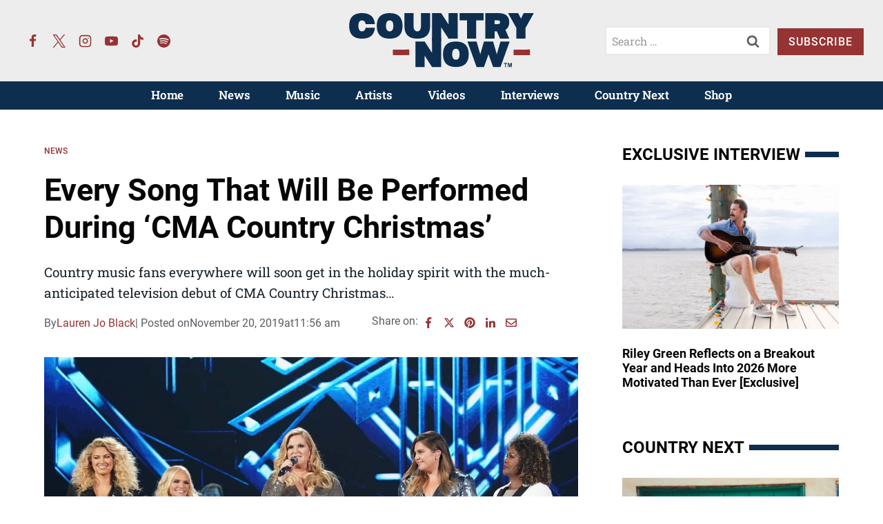

--- FILE ---
content_type: image/svg+xml
request_url: https://countrynow.com/wp-content/uploads/2023/04/country-now-logo-color-new.svg
body_size: 29623
content:
<?xml version="1.0" encoding="UTF-8" standalone="no"?>
<svg xmlns="http://www.w3.org/2000/svg" xmlns:xlink="http://www.w3.org/1999/xlink" xmlns:serif="http://www.serif.com/" width="270px" height="80.3px" viewBox="0 0 270 81" version="1.1" xml:space="preserve" style="fill-rule:evenodd;clip-rule:evenodd;stroke-linejoin:round;stroke-miterlimit:2;">
    <g transform="matrix(0.0111773,0,0,0.0111773,0,0)">
        <path d="M1685.16,2407.34C1946.7,2407.34 2101.62,2246.85 2149.77,1925.88L3360.63,1925.88C3283.6,2888.8 2725.08,3370.26 1685.16,3370.26C561.7,3370.26 0,2808.57 0,1685.1C0,561.741 561.693,0.001 1685.16,0.001C2725.08,0.001 3283.6,481.459 3360.63,1444.38L2149.77,1444.38C2101.62,1123.42 1946.7,962.923 1685.16,962.923C1364.14,962.923 1203.65,1203.65 1203.65,1685.11C1203.65,2166.62 1364.14,2407.35 1685.16,2407.35" style="fill:rgb(13,46,79);fill-rule:nonzero;"></path>
    </g>
    <g transform="matrix(0.0111773,0,0,0.0111773,0,0)">
        <path d="M5296.13,2407.34C5617.09,2407.34 5777.59,2166.61 5777.59,1685.1C5777.59,1203.64 5617.09,962.913 5296.13,962.913C4975.11,962.913 4814.62,1203.64 4814.62,1685.1C4814.62,2166.61 4975.11,2407.34 5296.13,2407.34M5296.13,0C6419.49,0 6981.23,561.745 6981.23,1685.1C6981.23,2808.56 6419.49,3370.26 5296.13,3370.26C4172.67,3370.26 3610.97,2808.57 3610.97,1685.1C3610.97,561.74 4172.66,0 5296.13,0" style="fill:rgb(13,46,79);fill-rule:nonzero;"></path>
    </g>
    <g transform="matrix(0.0111773,0,0,0.0111773,0,0)">
        <path d="M7221.96,1685.1L7221.96,0L8425.61,0L8425.61,1685.1C8425.61,2166.61 8586.1,2407.34 8907.12,2407.34C9228.06,2407.34 9388.58,2166.61 9388.58,1685.1L9388.58,0L10592.2,0L10592.2,1685.1C10592.2,2808.56 10030.5,3370.26 8907.12,3370.26C7783.66,3370.26 7221.96,2808.57 7221.96,1685.1" style="fill:rgb(13,46,79);fill-rule:nonzero;"></path>
    </g>
    <g transform="matrix(0.0111773,0,0,0.0111773,0,0)">
        <path d="M16610.6,962.919L16610.6,3370.26L15406.9,3370.26L15406.9,962.919L14444,962.919L14444,0.003L17573.5,0.003L17573.5,962.919L16610.6,962.919Z" style="fill:rgb(13,46,79);fill-rule:nonzero;"></path>
    </g>
    <g transform="matrix(0.0111773,0,0,0.0111773,0,0)">
        <path d="M19017.9,962.919L19017.9,1444.38L19499.4,1444.38C19659.9,1444.38 19740.1,1364.14 19740.1,1203.65C19740.1,1043.21 19659.9,962.919 19499.4,962.919L19017.9,962.919ZM19017.9,2407.35L19017.9,3370.27L17814.3,3370.27L17814.3,0.006L19499.4,0.006C20462.3,0.006 20943.8,401.23 20943.8,1203.65C20943.8,1675.52 20776.9,2008.54 20443.1,2202.68L20943.8,3370.26L19740.2,3370.26L19328.5,2407.35L19017.9,2407.35Z" style="fill:rgb(13,46,79);fill-rule:nonzero;"></path>
    </g>
    <g transform="matrix(0.0111773,0,0,0.0111773,0,0)">
        <path d="M21868.1,1949.96L20784.8,0.01L22108.8,0.01L22467.6,722.198L22833.4,0.01L24155.1,0.01L23071.8,1949.96L23071.8,3370.25L21868.1,3370.25L21868.1,1949.96Z" style="fill:rgb(13,46,79);fill-rule:nonzero;"></path>
    </g>
    <g transform="matrix(0.0111773,0,0,0.0111773,0,0)">
        <path d="M13958.6,6147.33C14278.9,6147.33 14439.1,5907.1 14439.1,5426.65C14439.1,4946.16 14278.9,4705.95 13958.6,4705.95C13638.3,4705.95 13478.2,4946.16 13478.2,5426.65C13478.2,5907.1 13638.3,6147.33 13958.6,6147.33M13958.6,3745.04C15079.6,3745.04 15640.2,4305.61 15640.2,5426.66C15640.2,6547.7 15079.6,7108.25 13958.6,7108.25C12837.5,7108.25 12277,6547.7 12277,5426.66C12277,4305.62 12837.5,3745.04 13958.6,3745.04" style="fill:rgb(13,46,79);fill-rule:nonzero;"></path>
    </g>
    <g transform="matrix(0.0111773,0,0,0.0111773,0,0)">
        <path d="M9874.7,5614.01L9874.7,7108.23L8673.55,7108.23L8673.55,3745.03L9874.7,3745.03L10835.6,5239.25L10835.6,3256.75L12036.8,3256.75L12036.8,7108.24L10835.6,7108.24L9874.7,5614.02L9874.7,5614.01Z" style="fill:rgb(13,46,79);fill-rule:nonzero;"></path>
    </g>
    <g transform="matrix(0.0111773,0,0,0.0111773,0,0)">
        <path d="M18232.2,5426.64L17631.7,7108.23L16670.7,7108.23L15469.6,3745.03L16670.7,3745.03L17151.2,5426.64L17631.7,3745.03L18832.8,3745.03L19313.2,5426.64L19793.7,3745.03L20994.8,3745.03L19793.7,7108.23L18832.8,7108.23L18232.2,5426.64Z" style="fill:rgb(13,46,79);fill-rule:nonzero;"></path>
    </g>
    <g transform="matrix(0.0111773,0,0,0.0111773,0,0)">
        <path d="M21505.6,4810.6L23644.8,4807.09L23646,5554.4L21506.8,5557.92L21505.6,4810.6Z" style="fill:rgb(150,50,51);"></path>
    </g>
    <g transform="matrix(0.0111773,0,0,0.0111773,0,0)">
        <path d="M5708.97,4810.6L7848.14,4807.09L7849.37,5554.4L5710.2,5557.92L5708.97,4810.6Z" style="fill:rgb(150,50,51);"></path>
    </g>
    <g transform="matrix(0.0111773,0,0,0.0111773,0,0)">
        <path d="M12036.6,1872.9L12036.6,3650.09L10833,3650.09L10833,0.01L12036.6,0.01L12999.6,1497.38L12999.6,0.01L14203.2,0.01L14203.2,3370.27L12999.6,3370.27L12036.6,1872.9Z" style="fill:rgb(13,46,79);fill-rule:nonzero;"></path>
    </g>
    <g id="_Image1_" serif:id="_Image1" transform="matrix(0.0111753,0,0,0.0111679,226.211,73.4697)">
        <use id="_Image1_1" serif:id="_Image1" xlink:href="#_Image1" x="0" y="0" width="1046px" height="556px"></use>
    </g>
    <defs>
        <image id="_Image1" width="1046px" height="556px" xlink:href="[data-uri]"></image>
    </defs>
</svg>
